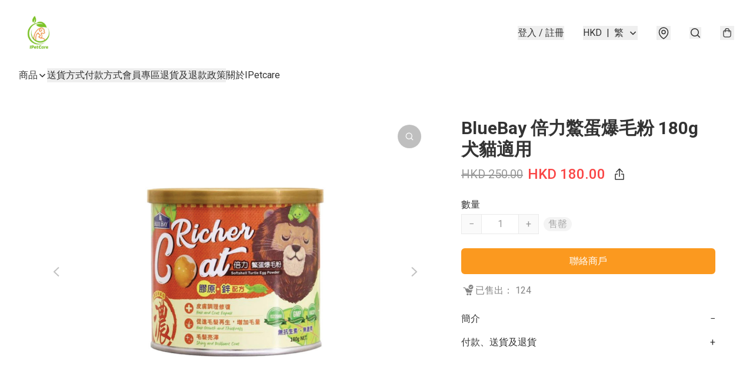

--- FILE ---
content_type: application/javascript
request_url: https://ipetcarehk.store/fb_pixel_page_view
body_size: -28
content:
(function initFBQ(){var fbPixelUserData = {};fbq('init', "2107518106224169", fbPixelUserData, { agent: 'plboutir' });fbq('track', "PageView", {}, { eventID: "2b682ca3b1c94a2babe35de8eaa04f6b" });}())